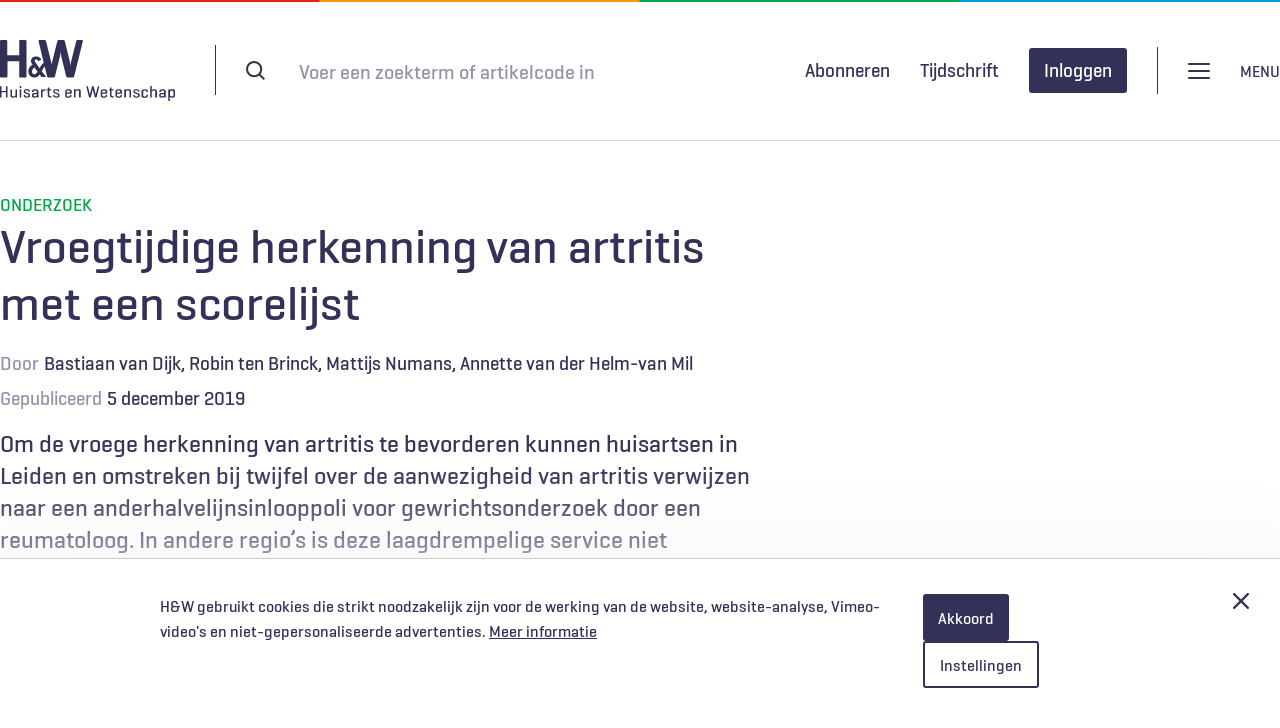

--- FILE ---
content_type: text/html; charset=UTF-8
request_url: https://www.henw.org/artikelen/vroegtijdige-herkenning-van-artritis-met-een-scorelijst
body_size: 32658
content:
<!DOCTYPE html>
<html lang="nl" dir="ltr" prefix="og: https://ogp.me/ns#">
  <head>
    <meta charset="utf-8" />
<style>body #backtotop {background: #ffffff;border-color: #323157;color: #323157;}</style>
<meta name="description" content="Om de vroege herkenning van artritis te bevorderen kunnen huisartsen in Leiden en omstreken bij twijfel over de aanwezigheid van artritis verwijzen naar een anderhalvelijnsinlooppoli voor gewrichtsonderzoek door een reumatoloog. In andere regio’s is deze laagdrempelige service niet beschikbaar. Om deze regio’s een handvat te bieden is op basis van gegevens van de inlooppoli onderzocht of een eenvoudige scorelijst behulpzaam kan zijn bij het herkennen van artritis." />
<meta name="keywords" content="Bastiaan van Dijk,Robin ten Brinck,Mattijs Numans,Annette van der Helm-van Mil, Om de vroege herkenning van artritis te bevorderen kunnen huisartsen in Leiden en omstreken bij twijfel over de aanwezigheid van artritis verwijzen naar een anderhalvelijnsinlooppoli voor gewrichtsonderzoek door een reumatoloog. In andere regio’s is deze laagdrempelige service niet beschikbaar. Om deze regio’s een handvat te bieden is op basis van gegevens van de inlooppoli onderzocht of een eenvoudige scorelijst behulpzaam kan zijn bij het herkennen van artritis., Artritis,Zorggroep,Tweede lijn,Anderhalvelijnszorg" />
<meta name="robots" content="noarchive" />
<link rel="image_src" href="https://www.henw.org/files/styles/social_media_share/public/media/image/OND_Van%20Dijk_Atritis.jpg?itok=of9Hl6Gt" />
<meta property="og:site_name" content="Huisarts &amp; Wetenschap" />
<meta property="og:type" content="Article" />
<meta property="og:title" content="Vroegtijdige herkenning van artritis met een scorelijst" />
<meta property="og:description" content="Om de vroege herkenning van artritis te bevorderen kunnen huisartsen in Leiden en omstreken bij twijfel over de aanwezigheid van artritis verwijzen naar een anderhalvelijnsinlooppoli voor gewrichtsonderzoek door een reumatoloog. In andere regio’s is deze laagdrempelige service niet beschikbaar. Om deze regio’s een handvat te bieden is op basis van gegevens van de inlooppoli onderzocht of een eenvoudige scorelijst behulpzaam kan zijn bij het herkennen van artritis." />
<meta property="og:image:url" content="https://www.henw.org/files/styles/social_media_share/public/media/image/OND_Van%20Dijk_Atritis.jpg?itok=of9Hl6Gt" />
<meta property="og:image:width" content="800" />
<meta property="og:image:height" content="400" />
<meta property="article:tag" content="Artritis" />
<meta property="article:tag" content="Zorggroep" />
<meta property="article:tag" content="Tweede lijn" />
<meta property="article:tag" content="Anderhalvelijnszorg" />
<meta name="twitter:card" content="summary_large_image" />
<meta name="twitter:image" content="https://www.henw.org/files/styles/social_media_share/public/media/image/OND_Van%20Dijk_Atritis.jpg?itok=of9Hl6Gt" />
<meta name="Generator" content="Drupal 10 (https://www.drupal.org)" />
<meta name="MobileOptimized" content="width" />
<meta name="HandheldFriendly" content="true" />
<meta name="viewport" content="width=device-width, initial-scale=1.0" />
<script>var _mtm = window._mtm = window._mtm || [];
_mtm.push({'mtm.startTime': (new Date().getTime()), 'event': 'mtm.Start'});
var d=document, g=d.createElement('script'), s=d.getElementsByTagName('script')[0];
g.async=true; g.src='https://stats.henw.org/js/container_75u6Rivg.js'; s.parentNode.insertBefore(g,s);
_mtm.push({"user-status":"anonymous","node-id":"21575","publish-date":"2019-12-05","category":"Onderzoek"});</script>
<script type="application/ld+json">{
    "@context": "https://schema.org",
    "@graph": [
        {
            "@type": "Article",
            "headline": "Vroegtijdige herkenning van artritis met een scorelijst",
            "image": {
                "@type": "ImageObject",
                "url": "https://www.henw.org/files/styles/social_media_share/public/media/image/OND_Van%20Dijk_Atritis.jpg?itok=of9Hl6Gt"
            },
            "datePublished": "2019-12-05T09:30:05+0100",
            "isAccessibleForFree": "False",
            "hasPart": {
                "@type": "WebPageElement",
                "isAccessibleForFree": "False",
                "cssSelector": ".paywall"
            },
            "dateModified": "2026-01-13T01:45:01+0100",
            "author": {
                "@type": "Person",
                "url": "https://www.henw.org/user/1"
            }
        }
    ]
}</script>
<link rel="icon" href="/themes/henw/favicon/favicon.ico" type="image/vnd.microsoft.icon" />
<link rel="canonical" href="https://www.henw.org/artikelen/vroegtijdige-herkenning-van-artritis-met-een-scorelijst" />
<link rel="shortlink" href="https://www.henw.org/node/21575" />

    <title>Vroegtijdige herkenning van artritis met een scorelijst | H&amp;W</title>
    <link rel="stylesheet" media="all" href="/files/css/css_M-qDowjZAoUXNSKsygOYrDYL8ZdMOIwuxoeOz5W9FCI.css?delta=0&amp;language=nl&amp;theme=henw&amp;include=eJxVjgsOAyEIRC_E6pGMH2qNKGZxu_X2dduapglD5gGZ4KzPpvOspt3Pm47PDp6syJhzweULitiIsrhyQJi3lGrWYT-aJfVFuFmvp9QU3LGeOhI7S5v0MfcRKBrPnBN6rn1n0n8EjYlW5OW3K1RAhnQsn6ceCU_R764Kh4PwBQKXUNY" />
<link rel="stylesheet" media="all" href="/files/css/css_HZMlfs8-Gl-S9oF8v6ddx0oXa7UsfPgOI840mnPfAq0.css?delta=1&amp;language=nl&amp;theme=henw&amp;include=eJxVjgsOAyEIRC_E6pGMH2qNKGZxu_X2dduapglD5gGZ4KzPpvOspt3Pm47PDp6syJhzweULitiIsrhyQJi3lGrWYT-aJfVFuFmvp9QU3LGeOhI7S5v0MfcRKBrPnBN6rn1n0n8EjYlW5OW3K1RAhnQsn6ceCU_R764Kh4PwBQKXUNY" />
<link rel="stylesheet" media="print" href="/files/css/css_Uema6KxwhWjQrmJLLWDQTN_XT1bl98wX1hBm9T3Yu28.css?delta=2&amp;language=nl&amp;theme=henw&amp;include=eJxVjgsOAyEIRC_E6pGMH2qNKGZxu_X2dduapglD5gGZ4KzPpvOspt3Pm47PDp6syJhzweULitiIsrhyQJi3lGrWYT-aJfVFuFmvp9QU3LGeOhI7S5v0MfcRKBrPnBN6rn1n0n8EjYlW5OW3K1RAhnQsn6ceCU_R764Kh4PwBQKXUNY" />

    <script type="application/json" data-drupal-selector="drupal-settings-json">{"path":{"baseUrl":"\/","pathPrefix":"","currentPath":"node\/21575","currentPathIsAdmin":false,"isFront":false,"currentLanguage":"nl"},"pluralDelimiter":"\u0003","suppressDeprecationErrors":true,"back_to_top":{"back_to_top_button_trigger":100,"back_to_top_speed":1200,"back_to_top_prevent_on_mobile":false,"back_to_top_prevent_in_admin":false,"back_to_top_button_type":"text","back_to_top_button_text":"Naar boven"},"fac":{"henw":{"id":"henw","jsonFilesPath":"\/files\/fac-json\/henw\/nl\/bEMQaIfJAxxUE2DZAM4bLREv0SytubtNKliNJvLUajM\/","inputSelectors":"#block-header-search-form input[name=\u0022keys\u0022]","keyMinLength":1,"keyMaxLength":20,"breakpoint":768,"emptyResult":"","allResultsLink":true,"allResultsLinkThreshold":0,"highlightingEnabled":true,"resultLocation":""}},"restrictedContent":{"accessTokenParameterName":"toegangscode","privateFilePath":"\/system\/files\/"},"data":{"extlink":{"extTarget":true,"extTargetAppendNewWindowDisplay":true,"extTargetAppendNewWindowLabel":"(opens in a new window)","extTargetNoOverride":false,"extNofollow":false,"extTitleNoOverride":false,"extNoreferrer":false,"extFollowNoOverride":false,"extClass":"0","extLabel":"(link is external)","extImgClass":false,"extSubdomains":true,"extExclude":"(henw\\.org)|(limoengroen\\.nl)","extInclude":"","extCssExclude":"","extCssInclude":"","extCssExplicit":"","extAlert":false,"extAlertText":"This link will take you to an external web site. We are not responsible for their content.","extHideIcons":false,"mailtoClass":"0","telClass":"","mailtoLabel":"(link stuurt e-mail)","telLabel":"(link is a phone number)","extUseFontAwesome":false,"extIconPlacement":"append","extPreventOrphan":false,"extFaLinkClasses":"fa fa-external-link","extFaMailtoClasses":"fa fa-envelope-o","extAdditionalLinkClasses":"","extAdditionalMailtoClasses":"","extAdditionalTelClasses":"","extFaTelClasses":"fa fa-phone","allowedDomains":null,"extExcludeNoreferrer":""}},"radioactivity":{"type":"default","endpoint":"https:\/\/www.henw.org\/radioactivity\/emit"},"ajaxTrustedUrl":{"form_action_p_pvdeGsVG5zNF_XLGPTvYSKCf43t8qZYSwcfZl2uzM":true},"user":{"uid":0,"permissionsHash":"9fd0842a52a02c67364f34d674dc74e09aee3ebb862ca273c72610bf7427160e"}}</script>
<script src="/files/js/js_CVUbIGX0adz0byZW2Q8FTxBBDOF4zDQtod3hOcr_lOY.js?scope=header&amp;delta=0&amp;language=nl&amp;theme=henw&amp;include=[base64]"></script>
<script src="/modules/limoengroen/lg_cookiecontrol/js/lg_cookiecontrol.js?t8wp48" defer></script>
<script src="/modules/limoengroen/lg_cookiecontrol/js/lg_cookiecontrol_init.js?t8wp48" defer></script>

    <link type="text/css" rel="stylesheet" href="//fast.fonts.net/cssapi/d764e90b-eef2-4a56-a148-345915eb479d.css"/>
    <link rel="apple-touch-icon" href="/themes/henw/favicon/apple-touch-icon.png" />
    <link rel="apple-touch-icon" sizes="57x57" href="/themes/henw/favicon/apple-touch-icon-57x57.png" />
    <link rel="apple-touch-icon" sizes="72x72" href="/themes/henw/favicon/apple-touch-icon-72x72.png" />
    <link rel="apple-touch-icon" sizes="76x76" href="/themes/henw/favicon/apple-touch-icon-76x76.png" />
    <link rel="apple-touch-icon" sizes="114x114" href="/themes/henw/favicon/apple-touch-icon-114x114.png" />
    <link rel="apple-touch-icon" sizes="120x120" href="/themes/henw/favicon/apple-touch-icon-120x120.png" />
    <link rel="apple-touch-icon" sizes="144x144" href="/themes/henw/favicon/apple-touch-icon-144x144.png" />
    <link rel="apple-touch-icon" sizes="152x152" href="/themes/henw/favicon/apple-touch-icon-152x152.png" />
    <link rel="apple-touch-icon" sizes="180x180" href="/themes/henw/favicon/apple-touch-icon-180x180.png" />
    <link rel="icon" type="image/png" sizes="32x32" href="/themes/henw/favicon/favicon-32x32.png">
    <link rel="icon" type="image/png" sizes="16x16" href="/themes/henw/favicon/favicon-16x16.png">
    <link rel="manifest" href="/themes/henw/favicon/site.webmanifest">
    <link rel="mask-icon" href="/themes/henw/favicon/safari-pinned-tab.svg" color="#323157">
    <meta name="msapplication-TileColor" content="#323157">
    <meta name="theme-color" content="#ffffff">
  </head>
  <body class="path-node page-node-type-article">
        <a href="#main-content" class="visually-hidden focusable skip-link">
      Overslaan en naar de inhoud gaan
    </a>
    
<div data-cc-window class="cc-window" role="dialog" aria-label="Cookiemelding" aria-describedby="cc-message" data-cc-cookie-domain="">
  <div class="cc-window-inner">
          <div data-cc-popup class="cc-popup">
        <div class="cc-popup-inner">
          <div id="cc-message" class="cc-message">
            <p>H&amp;W gebruikt cookies die strikt noodzakelijk zijn voor de werking van de website, website-analyse, Vimeo-video's en niet-gepersonaliseerde advertenties.</p>
                          <a href="/privacy-en-cookiestatement">Meer informatie</a>
                      </div>
          <div class="cc-actions">
                          <button data-cc-action="allow" class="cc-button cc-button--primary">
                <span class="cc-text">Akkoord</span>
              </button>
                              <button data-cc-action="open-settings" class="cc-button cc-button-ghost--primary" aria-expanded="false">
                  <span class="cc-text">Instellingen</span>
                </button>
              
              <button data-cc-action="close-popup" class="cc-button cc-button-close">
                <span class="cc-text cc-visually-hidden">Afsluiten</span>
                <span class="cc-icon"><svg width="16" height="16" viewBox="0 0 16 16" xmlns="http://www.w3.org/2000/svg" aria-hidden="true" focusable="false">
  <path d="M9.61603 8L15.6653 1.95075C16.1116 1.50445 16.1116 0.781014 15.6653 0.33472C15.219 -0.111573 14.4955 -0.111573 14.0493 0.33472L8 6.38397L1.95075 0.33472C1.50445 -0.111573 0.781014 -0.111573 0.33472 0.33472C-0.111573 0.781014 -0.111573 1.50445 0.33472 1.95075L6.38397 8L0.33472 14.0492C-0.111573 14.4955 -0.111573 15.219 0.33472 15.6653C0.558153 15.8887 0.850158 16.0001 1.14273 16.0001C1.43531 16.0001 1.72732 15.8887 1.95075 15.6653L8 9.61603L14.0493 15.6653C14.2727 15.8887 14.5647 16.0001 14.8573 16.0001C15.1498 16.0001 15.4418 15.8887 15.6653 15.6653C16.1116 15.219 16.1116 14.4955 15.6653 14.0492L9.61603 8Z"/>
</svg>
</span>
              </button>
                      </div>
        </div>
      </div>
                      <div data-cc-settings class="cc-settings">
          <div class="cc-settings-inner">
            <button data-cc-action="close-settings" class="cc-button-close">
              <span class="cc-text cc-visually-hidden">Afsluiten</span>
              <span class="cc-icon"><svg width="16" height="16" viewBox="0 0 16 16" xmlns="http://www.w3.org/2000/svg" aria-hidden="true" focusable="false">
  <path d="M9.61603 8L15.6653 1.95075C16.1116 1.50445 16.1116 0.781014 15.6653 0.33472C15.219 -0.111573 14.4955 -0.111573 14.0493 0.33472L8 6.38397L1.95075 0.33472C1.50445 -0.111573 0.781014 -0.111573 0.33472 0.33472C-0.111573 0.781014 -0.111573 1.50445 0.33472 1.95075L6.38397 8L0.33472 14.0492C-0.111573 14.4955 -0.111573 15.219 0.33472 15.6653C0.558153 15.8887 0.850158 16.0001 1.14273 16.0001C1.43531 16.0001 1.72732 15.8887 1.95075 15.6653L8 9.61603L14.0493 15.6653C14.2727 15.8887 14.5647 16.0001 14.8573 16.0001C15.1498 16.0001 15.4418 15.8887 15.6653 15.6653C16.1116 15.219 16.1116 14.4955 15.6653 14.0492L9.61603 8Z"/>
</svg>
</span>
            </button>
            <div class="cc-message">
              <p>Wij gebruiken cookies om je de best mogelijke ervaring op onze website te bieden. Je kunt hieronder aangeven welke cookies je toestaat. We gebruiken de volgende cookies:</p>
            </div>
            <form>
              <fieldset>
                <legend>Cookie opties</legend>
                
  
<div class="cc-option-outer">
  <input type="checkbox" id="cc-option-functional" class="cc-visually-hidden" value="functional" aria-describedby="cc-option-functional-description" disabled="disabled" checked="checked"/>
  <label for="cc-option-functional" class="option">
          <span class="cc-label">
        <span class="cc-text">Functioneel: </span>
                  <span class="cc-mandatory-text">Altijd actief</span>
              </span>
      </label>
      <p id="cc-option-functional-description" class="cc-description">Cookies die noodzakelijk zijn voor het functioneren van de website.</p>
  </div>

  
<div class="cc-option-outer">
  <input type="checkbox" id="cc-option-analytics" class="cc-visually-hidden" value="analytics" aria-describedby="cc-option-analytics-description" disabled="disabled" checked="checked"/>
  <label for="cc-option-analytics" class="option">
          <span class="cc-label">
        <span class="cc-text">Analytisch: </span>
                  <span class="cc-mandatory-text">Altijd actief</span>
              </span>
      </label>
      <p id="cc-option-analytics-description" class="cc-description">Deze cookies zijn noodzakelijk voor het meten van bezoekersgedrag, wat ons helpt bij het verbeteren van de website. De verzamelde gegevens zijn geanonimiseerd.</p>
  </div>


<div class="cc-option-outer">
  <input type="checkbox" id="cc-option-marketing" class="cc-visually-hidden" value="marketing" aria-describedby="cc-option-marketing-description"/>
  <label for="cc-option-marketing" class="option">
          <span class="cc-label">
        <span class="cc-text">Marketing (optioneel): </span>
                  <span class="cc-icon"><svg class="icon-switch" viewBox="0 0 48 26" xmlns="http://www.w3.org/2000/svg" width="48" height="26" aria-hidden="true" focusable="false">
  <style>
    .icon-switch {
      overflow: visible;
    }
    .icon-switch .switch--button {
      transition: transform 0.2s ease-out;
      fill: #fff;
    }
    input:checked + label .icon-switch .switch--button {
      transform: translateX(22px);
    }
  </style>
  <rect class="switch--base" width="48" height="26" rx="13"/>
  <circle class="switch--button" cx="13" cy="13" r="11"/>
</svg>
</span>
              </span>
      </label>
      <p id="cc-option-marketing-description" class="cc-description">We gebruiken cookies voor niet-gepersonaliseerde advertenties en feedbacktools om je ervaring te verbeteren en onze diensten te optimaliseren.</p>
  </div>


<div class="cc-option-outer">
  <input type="checkbox" id="cc-option-video" class="cc-visually-hidden" value="video" aria-describedby="cc-option-video-description"/>
  <label for="cc-option-video" class="option">
          <span class="cc-label">
        <span class="cc-text">Video (optioneel): </span>
                  <span class="cc-icon"><svg class="icon-switch" viewBox="0 0 48 26" xmlns="http://www.w3.org/2000/svg" width="48" height="26" aria-hidden="true" focusable="false">
  <style>
    .icon-switch {
      overflow: visible;
    }
    .icon-switch .switch--button {
      transition: transform 0.2s ease-out;
      fill: #fff;
    }
    input:checked + label .icon-switch .switch--button {
      transform: translateX(22px);
    }
  </style>
  <rect class="switch--base" width="48" height="26" rx="13"/>
  <circle class="switch--button" cx="13" cy="13" r="11"/>
</svg>
</span>
              </span>
      </label>
      <p id="cc-option-video-description" class="cc-description">Met deze cookies kun je videofragmenten bekijken van videoproviders als Vimeo.</p>
  </div>

              </fieldset>
              <button type="submit" data-cc-action="save" class="cc-button--primary">
                <span class="cc-text">Opslaan</span>
              </button>
            </form>
          </div>
        </div>
            </div>
</div>

      <div class="dialog-off-canvas-main-canvas" data-off-canvas-main-canvas>
    




<div class="page">

  <header role="banner" class="header clearfix">
    <div class="header-top container">
          <div class="region region-header-top-left">
    <div id="block-system-branding" class="block block-system block-system-branding-block">
  
    
        <a href="/" rel="home" class="site-logo">
      <img src="/themes/henw/logo.svg" alt="Home" />
    </a>
      </div>

  </div>

          <div class="region region-header-top-right">
    <div id="block-header-search-form" class="block block-henw-search block-henw-header-search-form-block">
  
    
      <div class="header-search-form">
  <form action="/zoeken" method="get">
    <div class="form--inline clearfix">
      <div class="form-item form-item-keys">
        <label for="search-keys">Search terms</label>
        <input type="text" class="form-text" name="keys" placeholder="Voer een zoekterm of artikelcode in"/>
      </div>
      <div class="form-actions">
        <input type="submit" class="btn-reset btn-filled-dark btn-default button form-submit" value="Zoeken" />
      </div>
    </div>
  </form>
</div>

  </div>

  </div>

    </div>
      <div class="header-bottom">
        <div class="container">
            <div class="region region-header-bottom-left">
    <div class="views-element-container block block-views block-views-blockmenu-dossiers-view-block-menu-dossiers" id="block-block-menu-dossiers">
  
    
      <div><div class="view view-menu-dossiers view-id-menu_dossiers view-display-id-view_block_menu_dossiers js-view-dom-id-822522b1044cea78dc2505d8ee71cf87093267b915fed31bd8f60a6bae87a615">
  
    
      
      <div class="view-content">
      <div class="title-list">
    <ol class="dossiers-list menu-list">
                <li><a href="/dossiers/diagnostiek" hreflang="nl">Diagnostiek</a></li>
                <li><a href="/dossiers/spoedzorg" hreflang="nl">Spoedzorg</a></li>
                <li><a href="/dossiers/digitale-zorg" hreflang="nl">Digitale zorg</a></li>
                <li><a href="/dossiers/kwaliteit-hrmo" hreflang="nl">Kwaliteit &amp; HRMO</a></li>
                <li><a href="/dossiers/ketenzorg" hreflang="nl">Ketenzorg</a></li>
                <li><a href="/dossiers/levenseinde" hreflang="nl">Levenseinde</a></li>
                <li><a href="/dossiers/solk" hreflang="nl">SOLK</a></li>
                <li><a href="/dossiers/patienteninbreng" hreflang="nl">Patiënteninbreng</a></li>
                <li><a href="/dossiers/seksuele-gezondheid" hreflang="nl">Seksuele gezondheid</a></li>
                <li><a href="/dossiers/covid-19" hreflang="nl">COVID-19</a></li>
    
  </ol>

</div>

    </div>
  
          </div>
</div>

  </div>

  </div>

            <div class="region region-header-bottom-middle">
    <div id="block-menu-login" class="block block-henw-user block-henw-user-login-block">
  
    
      <div class="user-login"><div class="openid-connect message"><img src="/themes/henw/images/logo-haweb.gif" alt="HaWeb logo" title="HaWeb" />
<p>Door in te loggen op HAweb krijgt u toegang tot de artikelen op HenW.org.</p><form class="openid-connect-login-form" data-drupal-selector="openid-connect-login-form-2" action="/artikelen/vroegtijdige-herkenning-van-artritis-met-een-scorelijst" method="post" id="openid-connect-login-form--2" accept-charset="UTF-8">
  <div><input class="btn-reset btn-outline button js-form-submit form-submit" data-drupal-selector="edit-openid-connect-client-haweb-login" type="submit" id="edit-openid-connect-client-haweb-login--2" name="haweb" value="Inloggen met HAweb" />
</div><input autocomplete="off" data-drupal-selector="form-6fik-gplxayiwfbrpebc0cnofdktzpp7jqvmrkn3-c4" type="hidden" name="form_build_id" value="form-6fIK_GPlXAyiWfBRpEBC0CnOfDKTZpp7jqVMrkn3_C4" />
<input data-drupal-selector="edit-openid-connect-login-form-2" type="hidden" name="form_id" value="openid_connect_login_form" />

</form>
</div></div>
  </div>
<nav role="navigation" aria-labelledby="block-gebruikersmenu-menu" id="block-gebruikersmenu" class="block block-menu navigation menu--account">
            
  <h2 class="visually-hidden" id="block-gebruikersmenu-menu">Gebruikersmenu</h2>
  

        
                <ul class="menu menu--level-1">
                    <li class="menu-item">
        <a href="/gebruikers/inloggen" data-drupal-link-system-path="user/login">Inloggen</a>
              </li>
        </ul>
  


  </nav>

  </div>

            <div class="region region-header-bottom-right">
    <div id="block-henwheadersearchformblock-mobile" class="block block-henw-search block-henw-header-search-form-block">
  
    
      <div class="header-search-form">
  <form action="/zoeken" method="get">
    <div class="form--inline clearfix">
      <div class="form-item form-item-keys">
        <label for="search-keys">Search terms</label>
        <input type="text" class="form-text" name="keys" placeholder="Voer een zoekterm of artikelcode in"/>
      </div>
      <div class="form-actions">
        <input type="submit" class="btn-reset btn-filled-dark btn-default button form-submit" value="Zoeken" />
      </div>
    </div>
  </form>
</div>

  </div>
<nav role="navigation" aria-labelledby="block-main-navigation-menu" id="block-main-navigation" class="block block-menu navigation menu--main">
            
  <h2 class="visually-hidden" id="block-main-navigation-menu">Hoofdnavigatie</h2>
  

        
              <ul class="menu menu-list">
                    <li class="menu-item">
        <a href="/" data-drupal-link-system-path="&lt;front&gt;">Home</a>
              </li>
                <li class="menu-item">
        <a href="/abonneren" data-drupal-link-system-path="node/20101">Abonneren</a>
              </li>
                <li class="menu-item">
        <a href="/adverteren" data-drupal-link-system-path="node/20862">Adverteren</a>
              </li>
                <li class="menu-item">
        <a href="/contact" data-drupal-link-system-path="node/19187">Contact</a>
              </li>
                <li class="menu-item">
        <a href="/over-hw" data-drupal-link-system-path="node/20102">Over H&amp;W</a>
              </li>
                <li class="menu-item">
        <a href="/voor-auteurs" data-drupal-link-system-path="node/19186">Voor auteurs</a>
              </li>
                <li class="menu-item">
        <a href="https://www.henw.org/podcast-overzicht" title="H&amp;W Podcast">H&amp;W Podcast</a>
              </li>
        </ul>
  


  </nav>
<nav role="navigation" aria-labelledby="block-user-menu-mobile-menu" id="block-user-menu-mobile" class="block block-menu navigation menu--account">
            
  <h2 class="visually-hidden" id="block-user-menu-mobile-menu">Gebruikersmenu [mobile]</h2>
  

        
                <ul class="menu menu--level-1">
                    <li class="menu-item">
        <a href="/gebruikers/inloggen" data-drupal-link-system-path="user/login">Inloggen</a>
              </li>
        </ul>
  


  </nav>

  </div>

        </div>
      </div>
  </header>

      <div class="container">
        <div class="region region-highlighted">
    <div data-drupal-messages-fallback class="hidden"></div>

  </div>

    </div>
  


  <main role="main" class="clearfix">
    <a id="main-content" tabindex="-1"></a>
    <div class="layout-content container">
        <div class="region region-content">
    <div id="block-primaireinhoudvandepagina" class="block block-system block-system-main-block">
  
    
      

<article class="category-wetenschap node node--type-article node--view-mode-paywall article--restricted">
    <div class="content-top content-container--center">
        <div class="category">Onderzoek</div>
        
                <div class="title-wrapper">
            <h1><span class="field field--name-title field--type-string field--label-hidden">Vroegtijdige herkenning van artritis met een scorelijst</span>
</h1>
            
                    </div>
        <div class="meta-elements">
                            <div class="author-wrapper">
                    <span class="meta-prefix">Door</span>

    <ul class="author-list">
              <li class="author"><a href="/zoeken?author=Bastiaan%20van%20Dijk">Bastiaan van Dijk</a></li>
              <li class="author"><a href="/zoeken?author=Robin%20ten%20Brinck">Robin ten Brinck</a></li>
              <li class="author"><a href="/zoeken?author=Mattijs%20Numans">Mattijs Numans</a></li>
              <li class="author"><a href="/zoeken?author=Annette%20van%20der%20Helm-van%20Mil">Annette van der Helm-van Mil</a></li>
          </ul>

                </div>
                        <div class="date">
                <div class="meta-prefix">Gepubliceerd</div>
                <span>5 december 2019</span>
            </div>
            
        </div>

        <div class="introduction-wrapper">
            <div class="introduction"> 

            <div class="field field--name-teaser field--type-string-long field--label-hidden field__item">Om de vroege herkenning van artritis te bevorderen kunnen huisartsen in Leiden en omstreken bij twijfel over de aanwezigheid van artritis verwijzen naar een anderhalvelijnsinlooppoli voor gewrichtsonderzoek door een reumatoloog. In andere regio’s is deze laagdrempelige service niet beschikbaar. Om deze regio’s een handvat te bieden is op basis van gegevens van de inlooppoli onderzocht of een eenvoudige scorelijst behulpzaam kan zijn bij het herkennen van artritis.</div>
      </div>
            <div class="intro-extra"></div>
        </div>
        <div class="request-access full-width">
            <div class="restricted-message-login limit-width">
                <div class="message">
                    <h2 class="icon-lock">Gratis verder lezen?</h2>
                    <p class="intro">H&W biedt geïnteresseerden de mogelijkheid om één artikel per 2 maanden gratis te lezen. Ben je geïnteresseerd in dit artikel? Voer je e-mailadres in en ontvang het artikel gratis in je inbox. </p>
                    <form class="henw-paywall-paywall-bypass-request" data-drupal-selector="henw-paywall-paywall-bypass-request" action="/artikelen/vroegtijdige-herkenning-van-artritis-met-een-scorelijst" method="post" id="henw-paywall-paywall-bypass-request" accept-charset="UTF-8">
  <input data-drupal-selector="edit-noderef" type="hidden" name="nodeRef" value="21575" />
<div class="js-form-item form-item js-form-type-email form-type-email js-form-item-email form-item-email">
      <label for="edit-email" class="js-form-required form-required">E-mail</label>
        <input placeholder="E-mail" data-drupal-selector="edit-email" type="email" id="edit-email" name="email" value="" size="60" maxlength="254" class="form-email required" required="required" aria-required="true" />

        </div>
<input autocomplete="off" data-drupal-selector="form-xv9-6oxnovmwez5w-bvija9h8xlbawee360whtyj064" type="hidden" name="form_build_id" value="form-xV9-6oxNOVmWeZ5w_BvIJa9h8XLbAwEE360wHtYj064" />
<input data-drupal-selector="edit-henw-paywall-paywall-bypass-request" type="hidden" name="form_id" value="henw_paywall_paywall_bypass_request" />
<div data-drupal-selector="edit-actions" class="form-actions js-form-wrapper form-wrapper" id="edit-actions"><input class="btn-reset btn-filled-dark btn-default button js-form-submit form-submit" data-drupal-selector="edit-submit" type="submit" id="edit-submit" name="op" value="Versturen" />
</div>

</form>

                                        <p>Door gebruik te maken van dit aanbod ga je akkoord met de <a href="/privacy-en-cookiestatement">privacyverklaring</a> en ontvang je per aanvraag maximaal 3 e-mails van H&W.</p>
                </div>
                <div class="login ">
                  <div class="message help">
                    <h2>Abonnement afsluiten?</h2>
                    <ul>
                      <li>Onbeperkt toegang tot alle artikelen</li>
                      <li>11 x tijdschrift Huisarts & Wetenschap</li>
                      <li>Ontvang elke week de H&W-nieuwsbrief</li>
                      <li>Beluister wekelijks de H&W Podcast</li>
                      <li>Draag vanuit jouw expertise bij aan artikelen, samen met andere artsen en onderzoekers</li>
                    </ul>
                    <a href="/abonneren" class="btn-outline button">Kies je abonnement</a>
                    <p class="haweb-login"><b>Al abonnee of NHG-lid?</b> <a href="#">Log hier in</a></p>
                  </div>
                </div>
            </div>
        </div>
        
    </div>
</article>

  </div>

  </div>

    </div>
  </main>

  
  <footer role="contentinfo" class="footer container clearfix">
    <div class="footer--item footer--item_first">
      <div class="site--name">Huisarts en Wetenschap</div>
      <a href="/privacy-en-cookiestatement" class="privacy-link">Privacyverklaring</a>
      
    </div>
    <div class="footer--item footer--item_second">
      <div class="social-links">
        <span class="social-links--textual">Als eerste op de hoogte</span>
        <ul class="social-links--list">
          <li class="social-links--list-item">
            <a target="_blank" class="social-link linkedin"
               href="https://linkedin.com/company/huisarts-wetenschap"
               alt="Linkedin"
               title="Link to Linkedin">Linkedin</a>
          </li>
          <li class="social-links--list-item">
            <a target="_blank" class="social-link twitter"
               href="https://twitter.com/HuisartsWeten"
               alt="Twitter"
               title="Link to Twitter">Twitter</a>
          </li>
          <li class="social-links--list-item">
            <a target="_blank" class="social-link instagram"
               href="https://www.instagram.com/huisartsenwetenschap/"
               alt="Instagram"
               title="Link to Instagram">Instagram</a>
          </li>
          <li class="social-links--list-item">
            <a target="_blank" class="social-link facebook"
               href="https://www.facebook.com/HuisartsenWetenschap"
               alt="Facebook"
               title="Link to Facebook">Facebook</a>
          </li>
          <li class="social-links--list-item">
            <a target="_blank" class="social-link rss"
               href="/nieuws/rss.xml"
               alt="RSS"
               title="Link to RSS feed">RSS</a>
          </li>
        </ul>
      </div>
    </div>
    <div class="footer--item footer--item_third">
        <a target="_blank" href="https://www.nhg.org/">
            <img src="/themes/henw/images/logo-nhg-full.svg" class="nhg-logo" alt="Logo Nederlands Huisartsen Genootschap"
                                                             height="52" width="90">
        </a>
    </div>
  </footer>


</div>
  </div>

    
    <script src="/files/js/js_0mGzNMhwsMKHxr3_gqz07U-Wtb3YTtculGUXEUGwn-U.js?scope=footer&amp;delta=0&amp;language=nl&amp;theme=henw&amp;include=[base64]"></script>

  </body>
</html>


--- FILE ---
content_type: text/css
request_url: https://www.henw.org/files/css/css_M-qDowjZAoUXNSKsygOYrDYL8ZdMOIwuxoeOz5W9FCI.css?delta=0&language=nl&theme=henw&include=eJxVjgsOAyEIRC_E6pGMH2qNKGZxu_X2dduapglD5gGZ4KzPpvOspt3Pm47PDp6syJhzweULitiIsrhyQJi3lGrWYT-aJfVFuFmvp9QU3LGeOhI7S5v0MfcRKBrPnBN6rn1n0n8EjYlW5OW3K1RAhnQsn6ceCU_R764Kh4PwBQKXUNY
body_size: 3073
content:
/* @license GPL-2.0-or-later https://www.drupal.org/licensing/faq */
.text-align-left{text-align:left;}.text-align-right{text-align:right;}.text-align-center{text-align:center;}.text-align-justify{text-align:justify;}.align-left{float:left;}.align-right{float:right;}.align-center{display:block;margin-right:auto;margin-left:auto;}
.fieldgroup{padding:0;border-width:0;}
.container-inline div,.container-inline label{display:inline;}.container-inline .details-wrapper{display:block;}
.clearfix:after{display:table;clear:both;content:"";}
.js details:not([open]) .details-wrapper{display:none;}
.hidden{display:none;}.visually-hidden{position:absolute !important;overflow:hidden;clip:rect(1px,1px,1px,1px);width:1px;height:1px;word-wrap:normal;}.visually-hidden.focusable:active,.visually-hidden.focusable:focus{position:static !important;overflow:visible;clip:auto;width:auto;height:auto;}.invisible{visibility:hidden;}
.item-list__comma-list,.item-list__comma-list li{display:inline;}.item-list__comma-list{margin:0;padding:0;}.item-list__comma-list li:after{content:", ";}.item-list__comma-list li:last-child:after{content:"";}
.js .js-hide{display:none;}.js-show{display:none;}.js .js-show{display:block;}
.nowrap{white-space:nowrap;}
.position-container{position:relative;}
.reset-appearance{margin:0;padding:0;border:0 none;background:transparent;line-height:inherit;-webkit-appearance:none;-moz-appearance:none;appearance:none;}
.resize-none{resize:none;}.resize-vertical{min-height:2em;resize:vertical;}.resize-horizontal{max-width:100%;resize:horizontal;}.resize-both{max-width:100%;min-height:2em;resize:both;}
.system-status-counter__status-icon{display:inline-block;width:25px;height:25px;vertical-align:middle;}.system-status-counter__status-icon:before{display:block;content:"";background-repeat:no-repeat;background-position:center 2px;background-size:20px;}.system-status-counter__status-icon--error:before{background-image:url(/themes/contrib/stable/images/core/icons/e32700/error.svg);}.system-status-counter__status-icon--warning:before{background-image:url(/themes/contrib/stable/images/core/icons/e29700/warning.svg);}.system-status-counter__status-icon--checked:before{background-image:url(/themes/contrib/stable/images/core/icons/73b355/check.svg);}
.system-status-report-counters__item{width:100%;margin-bottom:0.5em;padding:0.5em 0;text-align:center;white-space:nowrap;background-color:rgba(0,0,0,0.063);}@media screen and (min-width:60em){.system-status-report-counters{display:flex;flex-wrap:wrap;justify-content:space-between;}.system-status-report-counters__item--half-width{width:49%;}.system-status-report-counters__item--third-width{width:33%;}}
.system-status-general-info__item{margin-top:1em;padding:0 1em 1em;border:1px solid #ccc;}.system-status-general-info__item-title{border-bottom:1px solid #ccc;}
.tablesort{display:inline-block;width:16px;height:16px;background-size:100%;}.tablesort--asc{background-image:url(/themes/contrib/stable/images/core/icons/787878/twistie-down.svg);}.tablesort--desc{background-image:url(/themes/contrib/stable/images/core/icons/787878/twistie-up.svg);}
.cc-window,.cc-placeholder{--cc-color-primary:#0073a8;--cc-font:-apple-system,BlinkMacSystemFont,"Segoe UI",Helvetica,Arial,sans-serif,"Apple Color Emoji","Segoe UI Emoji","Segoe UI Symbol";}html.js-cc-consenting.js-cc-popup-open{height:100%;}html.js-cc-consenting.js-cc-popup-open body{height:unset;min-height:100%;display:flex;flex-direction:column;}html.js-cc-consenting.js-cc-popup-open .cc-window{order:1;margin-top:auto;position:sticky;bottom:0;}html.js-cc-consenting .cc-window{position:relative;z-index:100;}html:not(.js-cc-consenting) .cc-window{display:none;}html:not(.js-cc-popup-open) .cc-popup-inner{display:none;}.cc-popup.js-cc-fade-away{transform:translateY(100%);transition:transform 0.6s ease;}html:not(.js-cc-settings-open) .cc-settings-inner{display:none;}html.js-cc-settings-open .cc-popup{pointer-events:none;}html.js-cc-settings-open .page{pointer-events:none;}.cc-settings.js-open{transform:translateX(0%);box-shadow:0 0 0 200vw rgba(0,0,0,0.5);}.cc-popup-inner{max-width:960px;width:calc(100% - 10vw);margin-left:auto;margin-right:auto;}.cc-settings{position:fixed;top:0;right:0;bottom:0;background:#fff;max-width:600px;overflow:auto;box-shadow:0 0 0 200vw rgba(0,0,0,0);transition:transform 0.6s ease,box-shadow 0.6s ease;transform:translateX(100%);}body.toolbar-fixed .cc-settings,body:not(.toolbar-fixed).toolbar-vertical .cc-settings{top:calc(0px + 39px);}body.toolbar-tray-open.toolbar-horizontal.toolbar-fixed .cc-settings{top:calc(0px + 79px);}.cc-visually-hidden{position:absolute !important;height:0px;width:0px;overflow:hidden;clip:rect(1px,1px,1px,1px);white-space:nowrap;}.cc-window,.cc-placeholder{font-family:var(--cc-font);font-size:initial;font-weight:normal;-webkit-font-smoothing:antialiased;// maxvoltar.com/archive/-webkit-font-smoothing
  -moz-osx-font-smoothing:grayscale;}.cc-popup{background:#fff;border-top:1px solid #ccc;position:relative;}.cc-popup .cc-button-close{position:absolute;top:1.125em;right:1.125em;}.cc-popup-inner{padding-top:2.2em;padding-bottom:2em;}@media only screen and (max-width:40em){.cc-popup-inner{padding-top:4em;}}@media only screen and (min-width:40em){.cc-popup-inner{padding-right:4em;}}.cc-window h2{font-size:1.25em;font-weight:bold;margin:0 0 0.8em 0;}.cc-window h3{font-size:1.125em;font-weight:bold;margin:0 0 0.8em 0;}.cc-message h3{font-size:1.5em;}.cc-window a{color:currentColor;}.cc-window a:focus-visible,.cc-window button:focus-visible,.cc-window input:focus-visible,.cc-window select:focus-visible,.cc-window textarea:focus-visible,.cc-window [tabindex]:not([tabindex="-1"]):focus-visible{outline:2px solid currentColor;outline-offset:3px;}.cc-message p:first-child{margin-top:0;}.cc-message p + p{margin-top:0.75em;}.cc-window svg{display:flex;fill:currentColor;height:auto;}.cc-label{display:flex;font-weight:bold;justify-content:space-between;align-items:center;}.cc-label .cc-text{font-size:1.125em;}.cc-label .cc-mandatory-text{text-align:right;}.cc-description{display:block;margin-top:0.75em;border-top:1px solid #ccc;padding-top:0.75em;}.cc-window input[type=checkbox] + label{display:block;padding-left:0;}.cc-window input[type=checkbox] + label .cc-icon{color:#8c8c8c;transition:color 0.2s ease;}.cc-window input[type=checkbox]:hover + label .cc-icon{color:#000;}.cc-window input[type=checkbox] + label .cc-icon svg{width:3em;}.cc-window input[type=checkbox]:focus-visible + label{outline:2px solid currentColor;outline-offset:3px;}.cc-window input[type=checkbox]:checked + label .cc-icon{color:var(--cc-color-primary);}.cc-window input[type=checkbox] + label:before,.cc-window input[type=checkbox] + label:after{content:none;}.cc-window input[type=checkbox][disabled] + label{cursor:unset;}.cc-window fieldset{padding:0;margin:0;border:none;}.cc-window fieldset legend{display:none;}.cc-option-outer{background-color:#f2f2f2;padding:1em 1.875em;border-radius:0.625em;}.cc-mandatory-text{color:var(--cc-color-primary);}.cc-option-outer + .cc-option-outer{margin-top:1em;}.cc-window form{margin-top:2em;}.cc-window form button{margin-top:2em;}.cc-actions{margin-top:1.35em;display:flex;flex-wrap:wrap;align-items:center;gap:1em 1.25em;}.cc-button--primary,.cc-button-ghost--primary{padding:0.875em 1.875em;font-size:1em;line-height:1;font-weight:bold;border-radius:1.5em;transition:background-color 0.2s ease,color 0.2s ease;}.cc-button--primary{background-color:var(--cc-color-primary);border:none;}.cc-button--primary:hover{background-color:#000;}.cc-button-ghost--primary{background-color:#fff;border:1px solid #949494;}.cc-button-ghost--primary:hover{background-color:#000;}.cc-button--primary .cc-text{color:#fff;}.cc-button-ghost--primary .cc-text{color:var(--cc-color-primary);transition:color 0.2s ease;}.cc-button-ghost--primary:hover .cc-text{color:#fff;}.cc-button-close{border:none;touch-action:manipulation;white-space:nowrap;border-radius:0px;user-select:none;background-color:transparent;padding:0;width:2.75em;height:2.75em;}.cc-button-close svg{width:1em;margin:auto;}@media only screen and (max-width:30em){.cc-settings-inner{padding:1.5em;}}@media only screen and (min-width:30em){.cc-settings-inner{padding:3em;}}.cc-settings-inner .cc-button-close{float:right;position:relative;transform:translate(50%,-50%);}.cc-settings-inner .cc-message{padding:0 1.875em;}[data-cc-cm-processed="true"]:not([data-cc-processed="true"]){background-color:rgba(0,0,0,0.3);}.cc-placeholder button{padding:0.875em 1.875em;font-size:1em;line-height:1;font-weight:bold;border-radius:1.5em;background-color:var(--cc-color-primary);color:#fff;border:none;margin-block:1em;transition:background-color 0.2s ease,color 0.2s ease;position:relative;z-index:1;}.cc-placeholder button:focus-visible{outline:2px solid #000;outline-offset:3px;}.cc-placeholder button:hover{background-color:#000;}@media print{.cc-window{display:none;}}
.poll{overflow:hidden;}.poll .bar{height:1em;margin:1px 0;background-color:#ddd;}.poll .bar .foreground{background-color:#000;height:1em;float:left;}
.poll dl,.poll dd{margin:0;}.poll .links{text-align:center;}.poll .percent{text-align:right;}.poll .total{text-align:center;}.poll .vote-form{text-align:center;}.poll .vote-form{text-align:left;}.poll .vote-form .poll-title{font-weight:bold;}.poll-chtext{width:80%;}.poll-chvotes .form-text{width:85%;}
.views-align-left{text-align:left;}.views-align-right{text-align:right;}.views-align-center{text-align:center;}.views-view-grid .views-col{float:left;}.views-view-grid .views-row{float:left;clear:both;width:100%;}.views-display-link + .views-display-link{margin-left:0.5em;}
#backtotop{background:#f7f7f7;border:1px solid #cccccc;border-radius:10px;bottom:20px;color:#333333;cursor:pointer;display:none;width:max-content;padding:10px 15px;position:fixed;right:20px;text-align:center;z-index:10;}#backtotop:hover{background:#eeeeee;}#backtotop:focus{opacity:0.6;outline:none;}
span.ext{width:10px;height:10px;padding-right:12px;text-decoration:none;background:url(/modules/contrib/extlink/images/extlink_s.png) 2px center no-repeat;}span.mailto{width:10px;height:10px;padding-right:12px;text-decoration:none;background:url(/modules/contrib/extlink/images/extlink_s.png) -20px center no-repeat;}span.tel{width:10px;height:10px;padding-right:12px;text-decoration:none;background:url(/modules/contrib/extlink/images/extlink_s.png) -42px center no-repeat;}svg.ext{width:14px;height:14px;fill:#727272;font-weight:900;}svg.mailto,svg.tel{width:14px;height:14px;fill:#727272;}[data-extlink-placement='prepend'],[data-extlink-placement='before']{padding-right:0.2rem;}[data-extlink-placement='append'],[data-extlink-placement='after']{padding-left:0.2rem;}svg.ext path,svg.mailto path,svg.tel path{stroke:#727272;stroke-width:3;}@media print{svg.ext,svg.mailto,svg.tel,span.ext,span.mailto,span.tel{display:none;padding:0;}}.extlink i{padding-left:0.2em;}.extlink-nobreak{white-space:nowrap;}
.form-fac-result{position:relative;}.fac-result{position:absolute;left:0;color:#000000;border-radius:0 0 6px 6px;z-index:99;}.fac-result ul.result-list{margin:0;padding:0;background-color:#ffffff;border-radius:0 0 6px 6px;}.fac-result ul.result-list li{margin:0;padding:10px;list-style:none;border:1px solid #ccc;}.fac-result ul.result-list li + li{margin-top:-1px;}.fac-result ul.result-list li.see-all-link{background-color:#f6f6f2;border-radius:0 0 4px 4px;}.fac-result ul.result-list li.selected{background-color:#ffffcc;}.fac-result ul.result-list li.highlight{font-weight:bolder;}.fac-result ul.result-list li a,.fac-result ul.result-list li a:hover{color:#000000;}.fac-result .empty-result{padding:10px;background-color:#ffffff;border:1px solid #ccc;border-radius:0 0 4px 4px;}.container-inline div.fac-result,.container-inline div.fac-result div{display:block;}


--- FILE ---
content_type: image/svg+xml
request_url: https://www.henw.org/themes/henw/images/check-purple.svg
body_size: 114
content:
<svg xmlns="http://www.w3.org/2000/svg" viewBox="0 0 16 16" fill="#323157"><path d="M6.5 13.7c-.2.2-.5.2-.7 0l-5-5C.6 8.5.6 8.2.8 8l1.4-1.4c.2-.2.5-.2.7 0l2.8 2.8c.2.2.5.2.7 0L13 2.8c.2-.2.5-.2.7 0l1.4 1.4c.2.2.2.5 0 .7.1 0-8.6 8.8-8.6 8.8z"/></svg>

--- FILE ---
content_type: image/svg+xml
request_url: https://www.henw.org/themes/henw/images/icon-lock-purple.svg
body_size: 418
content:
<svg xmlns="http://www.w3.org/2000/svg" viewBox="0 0 38.65 52.77" fill="#323157"><path d="M28 20.74H10.65v-8.86c0-4.98 3.89-9.03 8.67-9.03s8.67 4.05 8.67 9.03v8.86zm-7.31 17.43v4.93c0 .79-.61 1.42-1.37 1.42s-1.37-.64-1.37-1.42v-4.84c-1.89-.56-3.29-2.37-3.29-4.52 0-2.59 2.03-4.7 4.52-4.7s4.52 2.11 4.52 4.7c0 2.04-1.26 3.78-3.01 4.43zm13.32-17.43h-3.27v-8.86C30.74 5.33 25.62 0 19.33 0S7.92 5.33 7.92 11.88v8.86H4.65c-2.56 0-4.64 2.17-4.64 4.83v22.37c0 2.66 2.08 4.83 4.64 4.83h29.37c2.56 0 4.64-2.17 4.64-4.83V25.57c0-2.66-2.08-4.83-4.64-4.83z"/></svg>